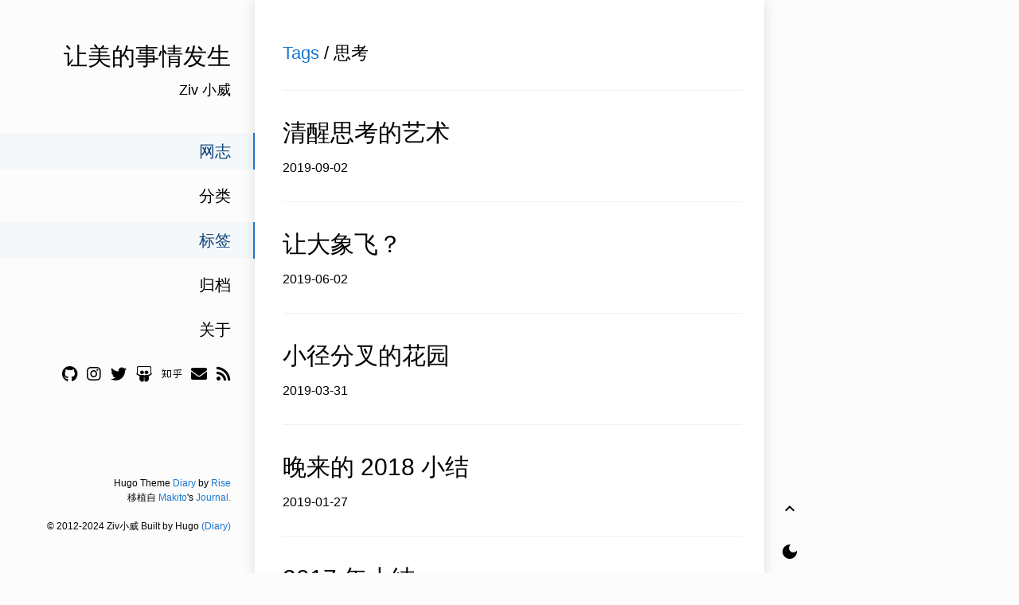

--- FILE ---
content_type: text/html; charset=utf-8
request_url: https://imziv.com/tags/%E6%80%9D%E8%80%83
body_size: 2947
content:
<!doctype html><html><head><title>思考 - Ziv 小威</title>
<meta charset=utf-8><meta name=X-UA-Compatible content="IE=edge"><meta name=google-site-verification content><meta name=baidu-site-verification content="code-AABbLR3lE5"><meta content="width=device-width,initial-scale=1,maximum-scale=1,user-scalable=0" name=viewport><meta content="telephone=no" name=format-detection><meta name=author content="Ziv小威"><meta name=Keywords content="Ziv小威,Ziv,Web 前端,Web 开发者"><meta name=email content="wewoor@foxmail.com"><meta name=description content><meta name=renderer content="webkit"><meta name=theme-color content="#ffffff"><meta property="og:title" content="思考"><meta property="og:description" content="前端工程师"><meta property="og:type" content="website"><meta property="og:url" content="https://imziv.com/tags/%E6%80%9D%E8%80%83/"><meta property="og:site_name" content="Ziv小威"><meta name=twitter:card content="summary"><meta name=twitter:title content="思考"><meta name=twitter:description content="前端工程师"><script async src="https://www.googletagmanager.com/gtag/js?id=G-625T5Z8Y4G"></script><script>window.dataLayer=window.dataLayer||[];function gtag(){dataLayer.push(arguments)}gtag("js",new Date),gtag("config","G-625T5Z8Y4G")</script><link type=text/css rel=stylesheet href=/vendor/css/bootstrap.min.css><link type=text/css rel=stylesheet href=/vendor/fontawesome/css/all.min.css><link rel=icon href=https://imziv.com/images/favicon.png><link rel=stylesheet href=https://imziv.com/scss/journal.min.99d283c461b12938d9c5ec5e241ca444fab21beddea5605b1b6a2aa972b0a401.css integrity="sha256-mdKDxGGxKTjZxexeJBykRPqyG+3epWBbG2oqqXKwpAE=" media=screen><link rel=stylesheet href=https://imziv.com/scss/dark-mode.min.c226bd0d30c532af10717ae5a2f3170a6531994f3d66666f5211d802139c0974.css integrity="sha256-wia9DTDFMq8QcXrlovMXCmUxmU89ZmZvUhHYAhOcCXQ=" media=screen><script src=/vendor/js/loadCSS.js></script><script>loadCSS("https://fonts.googleapis.com/css?family=Fira+Mono|Material+Icons")</script></head><body><div id=app><div id=sideContainer class=side-container><a class="a-block nav-head false" href=https://imziv.com><div class=nav-title>让美的事情发生</div><div class=nav-subtitle>Ziv 小威</div></a><div class=nav-link-list><a class="a-block nav-link-item active" href=/>网志
</a><a class="a-block nav-link-item false" href=/categories>分类
</a><a class="a-block nav-link-item active" href=/tags>标签
</a><a class="a-block nav-link-item false" href=/posts>归档
</a><a class="a-block nav-link-item false" href=/about>关于</a><div class=nav-link-item><a class=nav-link-icon href=//github.com/wewoor target=_blank><i title=Github class="fab fa-github"></i></a>
<a class=nav-link-icon href=//www.instagram.com/wewoor/ target=_blank><i title=Instagram class="fab fa-instagram"></i></a>
<a class=nav-link-icon href=//twitter.com/zivxiaowei/ target=_blank><i title=Twitter class="fab fa-twitter"></i></a>
<a class=nav-link-icon href=//slides.com/wewoor target=_blank><i title=Slides class="fab fa-slideshare"></i></a>
<a class=nav-link-icon href=//www.zhihu.com/people/zivxiaowei target=_blank><i title=Telegram class="fab fa-zhihu"></i></a>
<a class=nav-link-icon href=mailto:wewoor@foxmail.com target=_blank><i title="Email to me!" class="fa fa-envelope"></i></a>
<a href=/index.xml target=_blank><i title=Feed class="fas fa-rss"></i></a></div></div><div class=nav-footer>Hugo Theme <a href=https://github.com/amazingrise/hugo-theme-diary>Diary</a> by <a href=https://risehere.net/>Rise</a><br>移植自 <a href=https://mak1t0.cc/ target=_blank rel="noreferrer noopener">Makito</a>'s <a href=https://github.com/SumiMakito/hexo-theme-journal/ target=_blank rel="noreferrer noopener">Journal.</a><br><br>&copy;
2012-2024 Ziv小威
Built by Hugo <a href=https://github.com/amazingrise/hugo-theme-diary>(Diary)</a></div></div><div id=extraContainer class=extra-container><div class=pagination><a id=globalBackToTop class="pagination-action animated-visibility" href=#top :class="{ invisible: scrollY == 0 }"><i class="material-icons pagination-action-icon">keyboard_arrow_up
</i></a><a type=button class=pagination-action id=darkModeToggleButton><span class="material-icons pagination-action-icon" id=darkModeToggleIcon>dark_mode</span></a></div></div><div class=single-column-drawer-container id=drawer v-bind:class="{ 'single-column-drawer-container-active': isDrawerOpen }"><div class=drawer-content><div class=drawer-menu><a class="a-block drawer-menu-item active" href=/>网志
</a><a class="a-block drawer-menu-item false" href=/categories>分类
</a><a class="a-block drawer-menu-item active" href=/tags>标签
</a><a class="a-block drawer-menu-item false" href=/posts>归档
</a><a class="a-block drawer-menu-item false" href=/about>关于</a></div></div></div><transition name=fade><div id=drawer-mask v-bind:class="{ 'single-column-drawer-mask': mounted }" v-if=isDrawerOpen v-on:click=toggleDrawer></div></transition><nav id=navBar class="navbar sticky-top navbar-light single-column-nav-container"><div id=navBackground class=nav-background></div><div class="container container-narrow nav-content"><button id=nav_dropdown_btn class=nav-dropdown-toggle type=button v-on:click=toggleDrawer>
<i class=material-icons>menu
</i></button>
<a id=navTitle class=navbar-brand href=https://imziv.com>让美的事情发生
</a><button type=button class=nav-darkmode-toggle id=darkModeToggleButton2>
<i class=material-icons id=darkModeToggleIcon2>dark_mode</i></button></div></nav><div class=single-column-header-container id=pageHead v-bind:style="{ transform: 'translateZ(0px) translateY('+.3*scrollY+'px)', opacity: 1-navOpacity }"><a href=https://imziv.com><div class=single-column-header-title>让美的事情发生</div><div class=single-column-header-subtitle>Ziv 小威</div></a></div><div id=content><div id=streamContainer class=stream-container><div class="post-list-container post-list-container-shadow"><div class="post-item-wrapper post-item-wrapper-no-hover"><div class="post-item post-item-no-gaps"><div class=post-item-info-wrapper><div class="post-item-title post-item-title-small"><a href=https://imziv.com/tags/>Tags</a> / 思考</div></div></div></div><a href=/posts/2019/%E6%B8%85%E9%86%92%E6%80%9D%E8%80%83%E7%9A%84%E8%89%BA%E6%9C%AF/ class=a-block><div class=post-item-wrapper><div class="post-item post-item-no-gaps"><div class=post-item-info-wrapper><div class=post-item-title>清醒思考的艺术</div><div class=post-item-meta>2019-09-02
&emsp;
&emsp;</div></div></div></div></a><a href=/posts/2019/%E8%AE%A9%E5%A4%A7%E8%B1%A1%E9%A3%9E/ class=a-block><div class=post-item-wrapper><div class="post-item post-item-no-gaps"><div class=post-item-info-wrapper><div class=post-item-title>让大象飞？</div><div class=post-item-meta>2019-06-02
&emsp;
&emsp;</div></div></div></div></a><a href=/posts/2019/%E5%B0%8F%E5%BE%84%E5%88%86%E5%8F%89%E7%9A%84%E8%8A%B1%E5%9B%AD/ class=a-block><div class=post-item-wrapper><div class="post-item post-item-no-gaps"><div class=post-item-info-wrapper><div class=post-item-title>小径分叉的花园</div><div class=post-item-meta>2019-03-31
&emsp;
&emsp;</div></div></div></div></a><a href=/posts/2019/%E6%99%9A%E6%9D%A5%E7%9A%842018%E5%B0%8F%E7%BB%93/ class=a-block><div class=post-item-wrapper><div class="post-item post-item-no-gaps"><div class=post-item-info-wrapper><div class=post-item-title>晚来的 2018 小结</div><div class=post-item-meta>2019-01-27
&emsp;
&emsp;</div></div></div></div></a><a href=/posts/2018/2017%E5%B9%B4%E5%B0%8F%E7%BB%93/ class=a-block><div class=post-item-wrapper><div class="post-item post-item-no-gaps"><div class=post-item-info-wrapper><div class=post-item-title>2017 年小结</div><div class=post-item-meta>2018-01-01
&emsp;
&emsp;</div></div></div></div></a><a href=/posts/2017/%E6%98%8E%E6%9C%9D%E9%82%A3%E4%BA%9B%E4%BA%8B%E8%AF%BB%E5%90%8E%E6%84%9F/ class=a-block><div class=post-item-wrapper><div class="post-item post-item-no-gaps"><div class=post-item-info-wrapper><div class=post-item-title>《明朝那些事》读后感</div><div class=post-item-meta>2017-01-03
&emsp;
&emsp;</div></div></div></div></a><a href=/posts/2016/%E5%86%99%E4%BD%9C%E7%BB%99%E6%88%91%E5%B8%A6%E6%9D%A5%E7%9A%84%E7%9B%8A%E5%A4%84/ class=a-block><div class=post-item-wrapper><div class="post-item post-item-no-gaps"><div class=post-item-info-wrapper><div class=post-item-title>写作给我带来的益处</div><div class=post-item-meta>2016-10-20
&emsp;
&emsp;</div></div></div></div></a><a href=/posts/2016/%E4%B8%8D%E8%A6%81%E7%BB%99%E8%87%AA%E5%B7%B1%E5%88%B6%E9%80%A0%E8%BF%87%E5%A4%9A%E7%9A%84%E5%BF%83%E7%90%86%E5%8C%85%E8%A2%B1/ class=a-block><div class=post-item-wrapper><div class="post-item post-item-no-gaps"><div class=post-item-info-wrapper><div class=post-item-title>不要给自己制造过多的心理包袱</div><div class=post-item-meta>2016-08-01
&emsp;
&emsp;</div></div></div></div></a><a href=/posts/2016/%E6%B1%9F%E5%9F%8E%E8%AF%BB%E5%90%8E%E5%B0%8F%E8%AE%B0/ class=a-block><div class=post-item-wrapper><div class="post-item post-item-no-gaps"><div class=post-item-info-wrapper><div class=post-item-title>《江城》读后小记</div><div class=post-item-meta>2016-01-23
&emsp;
&emsp;</div></div></div></div></a><a href=/posts/2016/2015%E5%B9%B4%E7%BB%88%E6%80%BB%E7%BB%93/ class=a-block><div class=post-item-wrapper><div class="post-item post-item-no-gaps"><div class=post-item-info-wrapper><div class=post-item-title>2015 年终总结</div><div class=post-item-meta>2016-01-01
&emsp;
&emsp;</div></div></div></div></a></div></div></div><div id=single-column-footer>Hugo Theme <a href=https://github.com/amazingrise/hugo-theme-diary>Diary</a> by <a href=https://risehere.net/>Rise</a><br>移植自 <a href=https://mak1t0.cc/ target=_blank rel="noreferrer noopener">Makito</a>'s <a href=https://github.com/SumiMakito/hexo-theme-journal/ target=_blank rel="noreferrer noopener">Journal.</a><br><br>&copy;
2012-2024 Ziv小威
Built by Hugo <a href=https://github.com/amazingrise/hugo-theme-diary>(Diary)</a></div></div><script src=/js/journal.js></script></body></html>

--- FILE ---
content_type: text/css; charset=utf-8
request_url: https://imziv.com/scss/journal.min.99d283c461b12938d9c5ec5e241ca444fab21beddea5605b1b6a2aa972b0a401.css
body_size: 3252
content:
::selection{background:rgba(25,118,210,.4)}body{background:#fcfcfc;padding:0;margin:0;font-family:-apple-system,BlinkMacSystemFont,segoe ui,Roboto,helvetica neue,Arial,noto sans,sans-serif,apple color emoji,segoe ui emoji,segoe ui symbol,noto color emoji;text-shadow:1px 1px 1px rgba(0,0,0,.4%);text-rendering:optimizeLegibility!important;-webkit-font-smoothing:antialiased!important;color:#000}*{color:#000;word-wrap:break-word;box-sizing:border-box}h1,h2,h3{font-weight:400}h1{font-size:30px;margin:20px auto}h2{font-size:24px;margin:20px auto}h3{font-size:21px;margin:20px auto}h4{font-size:21px;padding:20px auto}h5{font-size:20px;padding:10px auto}h6{font-size:19px;padding:10px auto}textarea,select,input,button{outline:none!important}table{table-layout:fixed;overflow-x:scroll}button{cursor:hand;cursor:pointer}code{color:#145ca4;background:rgba(25,118,210,7%)!important;padding:2px 5px;border-radius:3px;font-family:fira mono,cousine,Monaco,Menlo,source code pro,monospace}pre{background:rgba(25,118,210,7%);padding:12px 15px;border-radius:5px;font-family:fira mono,cousine,Monaco,Menlo,source code pro,monospace}pre *{background:0 0!important;font-family:fira mono,cousine,Monaco,Menlo,source code pro,monospace!important}pre code{padding:0}blockquote{padding:10px 20px;border-left:3px solid rgba(25,118,210,.7);color:#145ca4;background:rgba(25,118,210,5%)}blockquote p{margin-bottom:0}blockquote *{color:#145ca4}a{color:#1976d2}a:hover{color:#145ca4;text-underline-position:under}@media screen and (max-width:1020px){a:hover{text-decoration:none!important}}.a-block{display:block;text-decoration:none!important}.a-block:hover{text-decoration:none!important}.no-margin{margin:0}.no-padding{padding:0}.no-overflow{overflow:hidden!important}.animated-visibility{transition:visibility 0s,opacity .5s linear;visibility:visible;opacity:1}.invisible{visibility:hidden;opacity:0}.fade-enter-active,.fade-leave-active{transition:opacity .3s}.fade-enter,.fade-leave-to{opacity:0}#lv-container{padding:0 30px}@media screen and (max-width:1020px){#lv-container{padding:0 15px}}.single-column-nav-container{display:none!important}@media screen and (max-width:1020px){.single-column-nav-container{display:block!important;padding:0}.single-column-nav-container *{font-family:-apple-system,BlinkMacSystemFont,segoe ui,Roboto,helvetica neue,Arial,noto sans,sans-serif,apple color emoji,segoe ui emoji,segoe ui symbol,noto color emoji;transition:opacity .5s ease-in-out}.single-column-nav-container button{padding:0;padding-right:12px;padding-left:12px}.single-column-nav-container .nav-content{padding:12px 8px;justify-content:flex-start;max-width:unset!important}.single-column-nav-container .navbar-brand{opacity:0;text-align:left;padding-left:12px;flex:1}.single-column-nav-container .nav-dropdown-toggle{display:flex;align-content:center;align-items:center;justify-items:center;justify-content:center;background:0 0!important;border:none}.single-column-nav-container .nav-dropdown-toggle:hover{color:#3f587d!important}.single-column-nav-container .nav-darkmode-toggle{display:flex;align-content:center;align-items:center;justify-items:center;justify-content:center;background:0 0!important;border:none}.single-column-nav-container .nav-darkmode-toggle:hover{color:#3f587d!important}.single-column-nav-container .nav-icon-group{z-index:5;padding-right:5px}.single-column-nav-container .nav-icon-group ul{list-style:none;margin:0;padding:0}.single-column-nav-container .nav-icon-group li{display:inline;margin:0;padding:0}.single-column-nav-container .nav-icon{padding:8px}.single-column-nav-container .nav-background{opacity:0;z-index:-1;left:0;position:absolute;width:100%;height:100%;background:#fff;-webkit-box-shadow:0 1px 1px rgba(0,0,0,.2);-moz-box-shadow:0 1px 1px rgba(0,0,0,.2);box-shadow:0 1px 1px rgba(0,0,0,.2)}}.single-column-header-container{display:none!important}@media screen and (max-width:1020px){.single-column-header-container{display:block!important;padding:50px 20px 80px;transition:padding .5s ease-in-out,margin .5s ease-in-out;text-align:center}.single-column-header-container *{font-family:-apple-system,BlinkMacSystemFont,segoe ui,Roboto,helvetica neue,Arial,noto sans,sans-serif,apple color emoji,segoe ui emoji,segoe ui symbol,noto color emoji;color:#000}.single-column-header-container .single-column-header-title{font-size:28px}.single-column-header-container .single-column-header-subtitle{font-size:20px}}.single-column-drawer-container{display:none!important}@media screen and (max-width:1020px){.single-column-drawer-container{display:block!important;position:fixed;top:0;left:-260px;width:260px;height:100vh;z-index:1800;transition:all .3s ease-in-out}.single-column-drawer-container .drawer-content{background:#fff;height:100%;width:100%;padding:50px 0 80px;display:flex}.single-column-drawer-container .drawer-content .drawer-menu{flex-grow:1;display:flex;justify-items:center;justify-content:center;flex-direction:column}.single-column-drawer-container .drawer-content .drawer-menu .drawer-menu-item{font-size:18px;margin-bottom:10px;border-right:2px solid transparent;padding:8px 30px;cursor:hand;cursor:pointer;transition:all .2s linear;color:#000}.single-column-drawer-container .drawer-content .drawer-menu .drawer-menu-item .nav-link-subitem{font-size:18px;padding:2px}.single-column-drawer-container .drawer-content .drawer-menu .drawer-menu-item .nav-link-subitem li{list-style:none;padding-left:8px}.single-column-drawer-container .drawer-content .drawer-menu .drawer-menu-item .nav-link-subitem a{text-decoration:none;color:#000}.single-column-drawer-container .drawer-content .drawer-menu .drawer-menu-item.active{border-right:2px solid #1976d2;background:rgba(25,118,210,.1);color:#092949}}.single-column-drawer-mask{display:none!important}@media screen and (max-width:1020px){.single-column-drawer-mask{display:block!important;position:fixed;top:0;bottom:0;right:0;left:0;background:rgba(0,0,0,.8);z-index:1600;transition:all .3s ease-in-out}}.single-column-drawer-container-active{left:0;box-shadow:0 0 8px rgba(0,0,0,.2)}.side-container{position:fixed;top:0;height:100vh;width:25%;text-align:right;font-family:-apple-system,BlinkMacSystemFont,segoe ui,Roboto,helvetica neue,Arial,noto sans,sans-serif,apple color emoji,segoe ui emoji,segoe ui symbol,noto color emoji;padding:20px 0 50px;display:flex;flex-direction:column;justify-content:space-between}.side-container .nav-head{padding:30px 28px 30px 20px;cursor:hand;cursor:pointer;margin-bottom:10px;transition:all .2s linear;color:#000;border-right:2px solid transparent}.side-container .nav-head .nav-title{font-size:30px;line-height:42px}.side-container .nav-head .nav-subtitle{margin-top:8px;font-size:18px}.side-container .nav-head:hover{border-right:2px solid rgba(25,118,210,.6);background:rgba(25,118,210,2%);color:#092949}.side-container .nav-head.active{border-right:2px solid #1976d2;background:rgba(25,118,210,3%);color:#0e4377}.side-container .nav-link-list{flex-grow:1}.side-container .nav-link-list .nav-link-item{font-size:20px;margin-bottom:10px;border-right:2px solid transparent;padding:8px 28px 8px 30px;cursor:hand;cursor:pointer;transition:all .2s linear;color:#000}.side-container .nav-link-list .nav-link-item .nav-link-icon{margin-right:6px}.side-container .nav-link-list .nav-link-item .nav-link-subitem{font-size:17px}.side-container .nav-link-list .nav-link-item .nav-link-subitem li{list-style:none;padding-left:2px}.side-container .nav-link-list .nav-link-item .nav-link-subitem a{text-decoration:none}.side-container .nav-link-list .nav-link-item:hover{border-right:2px solid rgba(25,118,210,.6);background:rgba(25,118,210,2%);color:#092949}.side-container .nav-link-list .nav-link-item.active{border-right:2px solid #1976d2;background:rgba(25,118,210,3%);color:#0e4377}.side-container .nav-footer{padding:20px 30px 0 20px;font-size:12px}@media screen and (max-width:1020px){.side-container{display:none}}.extra-container{position:fixed;top:0;right:0;width:25%;font-family:-apple-system,BlinkMacSystemFont,segoe ui,Roboto,helvetica neue,Arial,noto sans,sans-serif,apple color emoji,segoe ui emoji,segoe ui symbol,noto color emoji;display:flex;flex-direction:column;justify-content:flex-end}.extra-container .pagination{position:fixed;bottom:0;display:flex;flex-direction:column}.extra-container .pagination .pagination-indicator{display:flex;flex-direction:column;align-content:center;justify-content:center;align-items:center;justify-items:center;width:25%;padding:15px 0;font-size:12px;width:64px;font-family:fira mono,cousine,Monaco,Menlo,source code pro,monospace}.extra-container .pagination .pagination-action{display:flex;flex-direction:column;align-content:center;justify-content:center;align-items:center;justify-items:center;width:64px;cursor:hand;cursor:pointer;padding:15px 0}.extra-container .pagination .pagination-action :not(.pagination-action-icon){transition:all .2s linear;font-size:13px;font-family:fira mono,cousine,Monaco,Menlo,source code pro,monospace}.extra-container .pagination .pagination-action *{transition:all .3s linear}.extra-container .pagination .pagination-action:hover{text-decoration:none}.extra-container .pagination .pagination-action:hover *{color:#145ca4}@media screen and (max-width:1020px){.extra-container{display:none}}.pagination-bar-container{position:fixed;top:0;right:0;height:100vh;width:25%;text-align:right;font-family:-apple-system,BlinkMacSystemFont,segoe ui,Roboto,helvetica neue,Arial,noto sans,sans-serif,apple color emoji,segoe ui emoji,segoe ui symbol,noto color emoji;padding:20px 0;overflow:scroll;display:flex;flex-direction:column}.stream-container{padding-left:25%;padding-right:25%;width:100%;min-height:100vh}@media screen and (max-width:1020px){.stream-container{padding:0;min-height:unset}}.stream-container .post-list-container{width:100%;min-height:100vh;padding:20px 0;background:#fff;box-shadow:0 0 16px rgba(0,0,0,.12)}@media screen and (max-width:1020px){.stream-container .post-list-container{min-height:unset;padding:0;box-shadow:0 0 rgba(0,0,0,.2)}}.stream-container .post-list-container .post-item-wrapper,.stream-container .post-list-container>* .post-item-wrapper{cursor:hand;cursor:pointer}.stream-container .post-list-container .post-item-wrapper .post-item,.stream-container .post-list-container>* .post-item-wrapper .post-item{margin:0 28px 0 35px;padding:30px 0;display:flex;flex-direction:row;align-items:center}@media screen and (max-width:1020px){.stream-container .post-list-container .post-item-wrapper .post-item,.stream-container .post-list-container>* .post-item-wrapper .post-item{flex-direction:column-reverse;margin:0 0 15px;padding:0;box-shadow:0 0 8px rgba(0,0,0,.1);background:#fff}}.stream-container .post-list-container .post-item-wrapper .post-item .post-item-info-wrapper,.stream-container .post-list-container>* .post-item-wrapper .post-item .post-item-info-wrapper{flex-grow:1}@media screen and (max-width:1020px){.stream-container .post-list-container .post-item-wrapper .post-item .post-item-info-wrapper,.stream-container .post-list-container>* .post-item-wrapper .post-item .post-item-info-wrapper{width:100%;padding:15px 20px}}.stream-container .post-list-container .post-item-wrapper .post-item .post-item-info-wrapper .post-item-title,.stream-container .post-list-container>* .post-item-wrapper .post-item .post-item-info-wrapper .post-item-title{font-size:30px;font-weight:500;font-style:normal;margin-bottom:10px;line-height:1.5em}@media screen and (max-width:1020px){.stream-container .post-list-container .post-item-wrapper .post-item .post-item-info-wrapper .post-item-title,.stream-container .post-list-container>* .post-item-wrapper .post-item .post-item-info-wrapper .post-item-title{font-size:22px;margin-bottom:5px}}.stream-container .post-list-container .post-item-wrapper .post-item .post-item-info-wrapper .post-item-title-small,.stream-container .post-list-container>* .post-item-wrapper .post-item .post-item-info-wrapper .post-item-title-small{font-size:22px;margin-bottom:0}@media screen and (max-width:1020px){.stream-container .post-list-container .post-item-wrapper .post-item .post-item-info-wrapper .post-item-title-small,.stream-container .post-list-container>* .post-item-wrapper .post-item .post-item-info-wrapper .post-item-title-small{font-size:14px}}.stream-container .post-list-container .post-item-wrapper .post-item .post-item-info-wrapper .post-item-summary,.stream-container .post-list-container>* .post-item-wrapper .post-item .post-item-info-wrapper .post-item-summary{font-size:16px;line-height:1.5em;margin-bottom:10px}@media screen and (max-width:1020px){.stream-container .post-list-container .post-item-wrapper .post-item .post-item-info-wrapper .post-item-summary,.stream-container .post-list-container>* .post-item-wrapper .post-item .post-item-info-wrapper .post-item-summary{font-size:16px;margin-bottom:5px}}.stream-container .post-list-container .post-item-wrapper .post-item .post-item-info-wrapper .post-item-meta,.stream-container .post-list-container>* .post-item-wrapper .post-item .post-item-info-wrapper .post-item-meta{font-size:16px}@media screen and (max-width:1020px){.stream-container .post-list-container .post-item-wrapper .post-item .post-item-info-wrapper .post-item-meta,.stream-container .post-list-container>* .post-item-wrapper .post-item .post-item-info-wrapper .post-item-meta{font-size:14px}}.stream-container .post-list-container .post-item-wrapper .post-item .post-item-image-wrapper,.stream-container .post-list-container>* .post-item-wrapper .post-item .post-item-image-wrapper{margin-left:20px}@media screen and (max-width:1020px){.stream-container .post-list-container .post-item-wrapper .post-item .post-item-image-wrapper,.stream-container .post-list-container>* .post-item-wrapper .post-item .post-item-image-wrapper{width:100%;margin-left:0}}.stream-container .post-list-container .post-item-wrapper .post-item .post-item-image-wrapper .post-item-image,.stream-container .post-list-container>* .post-item-wrapper .post-item .post-item-image-wrapper .post-item-image{width:230px;height:120px;background:no-repeat 50%;background-size:cover;border-radius:5px;overflow:hidden}@media screen and (max-width:1020px){.stream-container .post-list-container .post-item-wrapper .post-item .post-item-image-wrapper .post-item-image,.stream-container .post-list-container>* .post-item-wrapper .post-item .post-item-image-wrapper .post-item-image{width:100%;height:180px;border-radius:0}}@media screen and (max-width:1020px){.stream-container .post-list-container .post-item-wrapper .post-item-no-divider,.stream-container .post-list-container>* .post-item-wrapper .post-item-no-divider{border-bottom:none!important}.stream-container .post-list-container .post-item-wrapper .post-item-no-gaps,.stream-container .post-list-container>* .post-item-wrapper .post-item-no-gaps{margin:0;box-shadow:none}}.stream-container .post-list-container .post-item-wrapper:not(.post-item-wrapper-no-hover):hover,.stream-container .post-list-container>* .post-item-wrapper:not(.post-item-wrapper-no-hover):hover{text-decoration:none;background:rgba(0,0,0,3%)}.stream-container .post-list-container .post-item-wrapper:not(.post-item-wrapper-no-hover):hover .post-item-title,.stream-container .post-list-container>* .post-item-wrapper:not(.post-item-wrapper-no-hover):hover .post-item-title{text-decoration:underline;text-decoration-style:.5px solid #1976d2;text-underline-position:under}.stream-container .post-list-container .post-item-wrapper:not(.post-item-wrapper-no-hover):hover *,.stream-container .post-list-container>* .post-item-wrapper:not(.post-item-wrapper-no-hover):hover *{color:#145ca4}@media screen and (max-width:1020px){.stream-container .post-list-container .post-item-wrapper:not(.post-item-wrapper-no-hover):hover .post-item-title,.stream-container .post-list-container>* .post-item-wrapper:not(.post-item-wrapper-no-hover):hover .post-item-title{text-decoration:none!important}}.stream-container .post-list-container .post-item-wrapper-no-hover,.stream-container .post-list-container>* .post-item-wrapper-no-hover{cursor:unset}.stream-container .post-list-container:not(:last-child) .post-item,.stream-container .post-list-container>*:not(:last-child) .post-item{border-bottom:1px solid rgba(128,128,128,.12)}@media screen and (max-width:1020px){.stream-container .post-list-container-no-background{background:0 0}}@media screen and (max-width:1020px){.stream-container .post-list-container-shadow{box-shadow:0 0 8px rgba(0,0,0,.1)}}.stream-container .post-list-footer{text-align:center;width:100%;opacity:.3;color:#000;font-family:-apple-system,BlinkMacSystemFont,segoe ui,Roboto,helvetica neue,Arial,noto sans,sans-serif,apple color emoji,segoe ui emoji,segoe ui symbol,noto color emoji;font-size:13px;padding:15px}.stream-container .post{padding:0 0 20px}.stream-container .post .post-head-wrapper{margin-top:-20px;background:no-repeat 50%;background-size:cover;position:relative;padding-top:140px}@media screen and (max-width:1020px){.stream-container .post .post-head-wrapper{padding-top:120px}}.stream-container .post .post-head-wrapper *{color:#fff}.stream-container .post .post-head-wrapper .post-title{padding:80px 35px 30px;font-size:30px;font-weight:600;font-style:normal;line-height:1.5em;background:-moz-linear-gradient(top,transparent 0%,rgba(0,0,0,.75) 100%);background:-webkit-linear-gradient(top,transparent 0%,rgba(0,0,0,.75) 100%);background:linear-gradient(to bottom,transparent 0%,rgba(0,0,0,.75) 100%);filter:progid:DXImageTransform.Microsoft.gradient(startColorstr='#00000000',endColorstr='#c6000000',GradientType=0)}@media screen and (max-width:1020px){.stream-container .post .post-head-wrapper .post-title{font-size:22px;padding:80px 20px 30px}}.stream-container .post .post-head-wrapper .post-title .post-subtitle{font-size:14px;line-height:1.2em!important;width:80%;opacity:.6;padding:0 0 8px}.stream-container .post .post-head-wrapper .post-title .post-meta{margin:0}.stream-container .post .post-head-wrapper .post-title .post-meta,.stream-container .post .post-head-wrapper .post-title .post-meta *{font-size:16px}.stream-container .post .post-head-wrapper .post-title .post-meta .material-icons{vertical-align:middle;margin-bottom:3px}@media screen and (max-width:1020px){.stream-container .post .post-head-wrapper .post-title .post-meta,.stream-container .post .post-head-wrapper .post-title .post-meta *{font-size:14px}}.stream-container .post .post-head-wrapper-text-only{padding:30px 35px 0}@media screen and (max-width:1020px){.stream-container .post .post-head-wrapper-text-only{padding:30px 20px 0}}.stream-container .post .post-head-wrapper-text-only .post-title{font-size:30px;font-weight:600;font-style:normal;line-height:1.5em}.stream-container .post .post-head-wrapper-text-only .post-title .post-subtitle{font-size:14px;width:80%;opacity:.6;padding:0 0 8px}.stream-container .post .post-head-wrapper-text-only .post-title .post-meta{margin:0}.stream-container .post .post-head-wrapper-text-only .post-title .post-meta,.stream-container .post .post-head-wrapper-text-only .post-title .post-meta *{font-size:16px}.stream-container .post .post-head-wrapper-text-only .post-title .post-meta .material-icons{vertical-align:middle;margin-bottom:3px}@media screen and (max-width:1020px){.stream-container .post .post-head-wrapper-text-only .post-title .post-meta,.stream-container .post .post-head-wrapper-text-only .post-title .post-meta *{font-size:14px}}@media screen and (max-width:1020px){.stream-container .post .post-head-wrapper-text-only .post-title{font-size:22px}}.stream-container .post .post-body-wrapper{padding:30px 35px 35px}@media screen and (max-width:1020px){.stream-container .post .post-body-wrapper{padding:20px 20px 35px}}.stream-container .post .post-body-wrapper .post-body{font-size:16px;line-height:1.5em}.stream-container .post .post-body-wrapper .post-body *{word-wrap:break-word}.stream-container .post .post-body-wrapper .post-body img{max-width:100%;border-radius:5px;overflow:hidden}@media screen and (max-width:1020px){.stream-container .post .post-body-wrapper .post-body{font-size:16px}}.stream-container .post .post-pagination{padding:20px 35px;width:100%;display:flex;justify-content:space-between}.stream-container .post .post-pagination .newer-posts{padding-right:5px;text-align:left;width:50%}.stream-container .post .post-pagination .older-posts{padding-left:5px;text-align:right;width:50%}@media screen and (max-width:1020px){.stream-container .post .post-pagination{padding:20px}}.stream-container .post .post-comment-wrapper{padding:20px 35px}.stream-container .post .post-comment-wrapper iframe{overflow:hidden!important}@media screen and (max-width:1020px){.stream-container .post .post-comment-wrapper{padding:20px}}#single-column-footer{display:none}@media screen and (max-width:1020px){#single-column-footer{display:block!important;text-align:center;font-size:13px;font-family:-apple-system,BlinkMacSystemFont,segoe ui,Roboto,helvetica neue,Arial,noto sans,sans-serif,apple color emoji,segoe ui emoji,segoe ui symbol,noto color emoji;padding:40px 20px}}.toc{float:right;border-radius:5px;margin-left:30px;margin-right:60px;margin-top:30px;max-width:260px;max-height:80vh;overflow:auto;background:rgba(25,118,210,5%)}.toc,.toc *{font-size:16px}.toc ul{list-style:none;padding:0 0 0 20px;margin:0;line-height:1.7em}.toc .toc-content{padding:20px}.toc .toc-active{color:#03101c!important}@media screen and (max-width:1020px){.toc{line-height:2em;float:none;margin-top:30px;margin-left:0;margin-right:0}.toc,.toc *{}.toc .toc-content{padding:10px}}.pagination{display:none}.pagination .pagination-action{-webkit-appearance:none}@media screen and (max-width:1020px){.pagination{display:flex!important;flex-direction:row;justify-content:space-between}.pagination:not(.index-page){margin-top:15px}.pagination .pagination-indicator{display:flex;flex-direction:column;align-content:center;justify-content:center;align-items:center;justify-items:center;width:25%;padding:15px 0;font-size:12px;font-family:fira mono,cousine,Monaco,Menlo,source code pro,monospace}.pagination .pagination-action{display:flex;flex-direction:column;align-content:center;justify-content:center;align-items:center;justify-items:center;width:64px;cursor:hand;cursor:pointer;padding:15px 0}.pagination .pagination-action :not(.pagination-action-icon){transition:all .2s linear;font-size:13px;font-family:fira mono,cousine,Monaco,Menlo,source code pro,monospace}.pagination .pagination-action *{transition:all .3s linear}.pagination .pagination-action:hover{text-decoration:none}.pagination .pagination-action:hover *{color:#145ca4}}.year{color:#145ca4}mjx-container{overflow-y:hidden!important}.gsc-control-searchbox-only{display:flex!important;background:0 0!important;max-width:70%;margin-top:1em;margin-left:1.5em;margin-right:.2em}@media screen and (max-width:1020px){.gsc-control-searchbox-only{margin-left:.5em;padding-left:.2em}.gsc-control-searchbox-only .gsst_a{display:none}}.vwrap *{color:#000!important}.vcontent p{color:#000!important}.tags{display:flex;align-items:center;flex-direction:row;padding-left:10px;flex-wrap:wrap}.tags .tag{margin:10px}

--- FILE ---
content_type: text/css; charset=utf-8
request_url: https://imziv.com/scss/dark-mode.min.c226bd0d30c532af10717ae5a2f3170a6531994f3d66666f5211d802139c0974.css
body_size: 3902
content:
::selection{background:rgba(25,118,210,.4)}body{background:#fcfcfc;padding:0;margin:0;font-family:-apple-system,BlinkMacSystemFont,segoe ui,Roboto,helvetica neue,Arial,noto sans,sans-serif,apple color emoji,segoe ui emoji,segoe ui symbol,noto color emoji;text-shadow:1px 1px 1px rgba(0,0,0,.4%);text-rendering:optimizeLegibility!important;-webkit-font-smoothing:antialiased!important;color:#000}*{color:#000;word-wrap:break-word;box-sizing:border-box}h1,h2,h3{font-weight:400}h1{font-size:30px;margin:20px auto}h2{font-size:24px;margin:20px auto}h3{font-size:21px;margin:20px auto}h4{font-size:21px;padding:20px auto}h5{font-size:20px;padding:10px auto}h6{font-size:19px;padding:10px auto}textarea,select,input,button{outline:none!important}table{table-layout:fixed;overflow-x:scroll}button{cursor:hand;cursor:pointer}code{color:#145ca4;background:rgba(25,118,210,7%)!important;padding:2px 5px;border-radius:3px;font-family:fira mono,cousine,Monaco,Menlo,source code pro,monospace}pre{background:rgba(25,118,210,7%);padding:12px 15px;border-radius:5px;font-family:fira mono,cousine,Monaco,Menlo,source code pro,monospace}pre *{background:0 0!important;font-family:fira mono,cousine,Monaco,Menlo,source code pro,monospace!important}pre code{padding:0}blockquote{padding:10px 20px;border-left:3px solid rgba(25,118,210,.7);color:#145ca4;background:rgba(25,118,210,5%)}blockquote p{margin-bottom:0}blockquote *{color:#145ca4}a{color:#1976d2}a:hover{color:#145ca4;text-underline-position:under}@media screen and (max-width:1020px){a:hover{text-decoration:none!important}}.a-block{display:block;text-decoration:none!important}.a-block:hover{text-decoration:none!important}.no-margin{margin:0}.no-padding{padding:0}.no-overflow{overflow:hidden!important}.animated-visibility{transition:visibility 0s,opacity .5s linear;visibility:visible;opacity:1}.invisible{visibility:hidden;opacity:0}.fade-enter-active,.fade-leave-active{transition:opacity .3s}.fade-enter,.fade-leave-to{opacity:0}#lv-container{padding:0 30px}@media screen and (max-width:1020px){#lv-container{padding:0 15px}}.single-column-nav-container{display:none!important}@media screen and (max-width:1020px){.single-column-nav-container{display:block!important;padding:0}.single-column-nav-container *{font-family:-apple-system,BlinkMacSystemFont,segoe ui,Roboto,helvetica neue,Arial,noto sans,sans-serif,apple color emoji,segoe ui emoji,segoe ui symbol,noto color emoji;transition:opacity .5s ease-in-out}.single-column-nav-container button{padding:0;padding-right:12px;padding-left:12px}.single-column-nav-container .nav-content{padding:12px 8px;justify-content:flex-start;max-width:unset!important}.single-column-nav-container .navbar-brand{opacity:0;text-align:left;padding-left:12px;flex:1}.single-column-nav-container .nav-dropdown-toggle{display:flex;align-content:center;align-items:center;justify-items:center;justify-content:center;background:0 0!important;border:none}.single-column-nav-container .nav-dropdown-toggle:hover{color:#3f587d!important}.single-column-nav-container .nav-darkmode-toggle{display:flex;align-content:center;align-items:center;justify-items:center;justify-content:center;background:0 0!important;border:none}.single-column-nav-container .nav-darkmode-toggle:hover{color:#3f587d!important}.single-column-nav-container .nav-icon-group{z-index:5;padding-right:5px}.single-column-nav-container .nav-icon-group ul{list-style:none;margin:0;padding:0}.single-column-nav-container .nav-icon-group li{display:inline;margin:0;padding:0}.single-column-nav-container .nav-icon{padding:8px}.single-column-nav-container .nav-background{opacity:0;z-index:-1;left:0;position:absolute;width:100%;height:100%;background:#fff;-webkit-box-shadow:0 1px 1px rgba(0,0,0,.2);-moz-box-shadow:0 1px 1px rgba(0,0,0,.2);box-shadow:0 1px 1px rgba(0,0,0,.2)}}.single-column-header-container{display:none!important}@media screen and (max-width:1020px){.single-column-header-container{display:block!important;padding:50px 20px 80px;transition:padding .5s ease-in-out,margin .5s ease-in-out;text-align:center}.single-column-header-container *{font-family:-apple-system,BlinkMacSystemFont,segoe ui,Roboto,helvetica neue,Arial,noto sans,sans-serif,apple color emoji,segoe ui emoji,segoe ui symbol,noto color emoji;color:#000}.single-column-header-container .single-column-header-title{font-size:28px}.single-column-header-container .single-column-header-subtitle{font-size:20px}}.single-column-drawer-container{display:none!important}@media screen and (max-width:1020px){.single-column-drawer-container{display:block!important;position:fixed;top:0;left:-260px;width:260px;height:100vh;z-index:1800;transition:all .3s ease-in-out}.single-column-drawer-container .drawer-content{background:#fff;height:100%;width:100%;padding:50px 0 80px;display:flex}.single-column-drawer-container .drawer-content .drawer-menu{flex-grow:1;display:flex;justify-items:center;justify-content:center;flex-direction:column}.single-column-drawer-container .drawer-content .drawer-menu .drawer-menu-item{font-size:18px;margin-bottom:10px;border-right:2px solid transparent;padding:8px 30px;cursor:hand;cursor:pointer;transition:all .2s linear;color:#000}.single-column-drawer-container .drawer-content .drawer-menu .drawer-menu-item .nav-link-subitem{font-size:18px;padding:2px}.single-column-drawer-container .drawer-content .drawer-menu .drawer-menu-item .nav-link-subitem li{list-style:none;padding-left:8px}.single-column-drawer-container .drawer-content .drawer-menu .drawer-menu-item .nav-link-subitem a{text-decoration:none;color:#000}.single-column-drawer-container .drawer-content .drawer-menu .drawer-menu-item.active{border-right:2px solid #1976d2;background:rgba(25,118,210,.1);color:#092949}}.single-column-drawer-mask{display:none!important}@media screen and (max-width:1020px){.single-column-drawer-mask{display:block!important;position:fixed;top:0;bottom:0;right:0;left:0;background:rgba(0,0,0,.8);z-index:1600;transition:all .3s ease-in-out}}.single-column-drawer-container-active{left:0;box-shadow:0 0 8px rgba(0,0,0,.2)}.side-container{position:fixed;top:0;height:100vh;width:25%;text-align:right;font-family:-apple-system,BlinkMacSystemFont,segoe ui,Roboto,helvetica neue,Arial,noto sans,sans-serif,apple color emoji,segoe ui emoji,segoe ui symbol,noto color emoji;padding:20px 0 50px;display:flex;flex-direction:column;justify-content:space-between}.side-container .nav-head{padding:30px 28px 30px 20px;cursor:hand;cursor:pointer;margin-bottom:10px;transition:all .2s linear;color:#000;border-right:2px solid transparent}.side-container .nav-head .nav-title{font-size:30px;line-height:42px}.side-container .nav-head .nav-subtitle{margin-top:8px;font-size:18px}.side-container .nav-head:hover{border-right:2px solid rgba(25,118,210,.6);background:rgba(25,118,210,2%);color:#092949}.side-container .nav-head.active{border-right:2px solid #1976d2;background:rgba(25,118,210,3%);color:#0e4377}.side-container .nav-link-list{flex-grow:1}.side-container .nav-link-list .nav-link-item{font-size:20px;margin-bottom:10px;border-right:2px solid transparent;padding:8px 28px 8px 30px;cursor:hand;cursor:pointer;transition:all .2s linear;color:#000}.side-container .nav-link-list .nav-link-item .nav-link-icon{margin-right:6px}.side-container .nav-link-list .nav-link-item .nav-link-subitem{font-size:17px}.side-container .nav-link-list .nav-link-item .nav-link-subitem li{list-style:none;padding-left:2px}.side-container .nav-link-list .nav-link-item .nav-link-subitem a{text-decoration:none}.side-container .nav-link-list .nav-link-item:hover{border-right:2px solid rgba(25,118,210,.6);background:rgba(25,118,210,2%);color:#092949}.side-container .nav-link-list .nav-link-item.active{border-right:2px solid #1976d2;background:rgba(25,118,210,3%);color:#0e4377}.side-container .nav-footer{padding:20px 30px 0 20px;font-size:12px}@media screen and (max-width:1020px){.side-container{display:none}}.extra-container{position:fixed;top:0;right:0;width:25%;font-family:-apple-system,BlinkMacSystemFont,segoe ui,Roboto,helvetica neue,Arial,noto sans,sans-serif,apple color emoji,segoe ui emoji,segoe ui symbol,noto color emoji;display:flex;flex-direction:column;justify-content:flex-end}.extra-container .pagination{position:fixed;bottom:0;display:flex;flex-direction:column}.extra-container .pagination .pagination-indicator{display:flex;flex-direction:column;align-content:center;justify-content:center;align-items:center;justify-items:center;width:25%;padding:15px 0;font-size:12px;width:64px;font-family:fira mono,cousine,Monaco,Menlo,source code pro,monospace}.extra-container .pagination .pagination-action{display:flex;flex-direction:column;align-content:center;justify-content:center;align-items:center;justify-items:center;width:64px;cursor:hand;cursor:pointer;padding:15px 0}.extra-container .pagination .pagination-action :not(.pagination-action-icon){transition:all .2s linear;font-size:13px;font-family:fira mono,cousine,Monaco,Menlo,source code pro,monospace}.extra-container .pagination .pagination-action *{transition:all .3s linear}.extra-container .pagination .pagination-action:hover{text-decoration:none}.extra-container .pagination .pagination-action:hover *{color:#145ca4}@media screen and (max-width:1020px){.extra-container{display:none}}.pagination-bar-container{position:fixed;top:0;right:0;height:100vh;width:25%;text-align:right;font-family:-apple-system,BlinkMacSystemFont,segoe ui,Roboto,helvetica neue,Arial,noto sans,sans-serif,apple color emoji,segoe ui emoji,segoe ui symbol,noto color emoji;padding:20px 0;overflow:scroll;display:flex;flex-direction:column}.stream-container{padding-left:25%;padding-right:25%;width:100%;min-height:100vh}@media screen and (max-width:1020px){.stream-container{padding:0;min-height:unset}}.stream-container .post-list-container{width:100%;min-height:100vh;padding:20px 0;background:#fff;box-shadow:0 0 16px rgba(0,0,0,.12)}@media screen and (max-width:1020px){.stream-container .post-list-container{min-height:unset;padding:0;box-shadow:0 0 rgba(0,0,0,.2)}}.stream-container .post-list-container .post-item-wrapper,.stream-container .post-list-container>* .post-item-wrapper{cursor:hand;cursor:pointer}.stream-container .post-list-container .post-item-wrapper .post-item,.stream-container .post-list-container>* .post-item-wrapper .post-item{margin:0 28px 0 35px;padding:30px 0;display:flex;flex-direction:row;align-items:center}@media screen and (max-width:1020px){.stream-container .post-list-container .post-item-wrapper .post-item,.stream-container .post-list-container>* .post-item-wrapper .post-item{flex-direction:column-reverse;margin:0 0 15px;padding:0;box-shadow:0 0 8px rgba(0,0,0,.1);background:#fff}}.stream-container .post-list-container .post-item-wrapper .post-item .post-item-info-wrapper,.stream-container .post-list-container>* .post-item-wrapper .post-item .post-item-info-wrapper{flex-grow:1}@media screen and (max-width:1020px){.stream-container .post-list-container .post-item-wrapper .post-item .post-item-info-wrapper,.stream-container .post-list-container>* .post-item-wrapper .post-item .post-item-info-wrapper{width:100%;padding:15px 20px}}.stream-container .post-list-container .post-item-wrapper .post-item .post-item-info-wrapper .post-item-title,.stream-container .post-list-container>* .post-item-wrapper .post-item .post-item-info-wrapper .post-item-title{font-size:30px;font-weight:500;font-style:normal;margin-bottom:10px;line-height:1.5em}@media screen and (max-width:1020px){.stream-container .post-list-container .post-item-wrapper .post-item .post-item-info-wrapper .post-item-title,.stream-container .post-list-container>* .post-item-wrapper .post-item .post-item-info-wrapper .post-item-title{font-size:22px;margin-bottom:5px}}.stream-container .post-list-container .post-item-wrapper .post-item .post-item-info-wrapper .post-item-title-small,.stream-container .post-list-container>* .post-item-wrapper .post-item .post-item-info-wrapper .post-item-title-small{font-size:22px;margin-bottom:0}@media screen and (max-width:1020px){.stream-container .post-list-container .post-item-wrapper .post-item .post-item-info-wrapper .post-item-title-small,.stream-container .post-list-container>* .post-item-wrapper .post-item .post-item-info-wrapper .post-item-title-small{font-size:14px}}.stream-container .post-list-container .post-item-wrapper .post-item .post-item-info-wrapper .post-item-summary,.stream-container .post-list-container>* .post-item-wrapper .post-item .post-item-info-wrapper .post-item-summary{font-size:16px;line-height:1.5em;margin-bottom:10px}@media screen and (max-width:1020px){.stream-container .post-list-container .post-item-wrapper .post-item .post-item-info-wrapper .post-item-summary,.stream-container .post-list-container>* .post-item-wrapper .post-item .post-item-info-wrapper .post-item-summary{font-size:16px;margin-bottom:5px}}.stream-container .post-list-container .post-item-wrapper .post-item .post-item-info-wrapper .post-item-meta,.stream-container .post-list-container>* .post-item-wrapper .post-item .post-item-info-wrapper .post-item-meta{font-size:16px}@media screen and (max-width:1020px){.stream-container .post-list-container .post-item-wrapper .post-item .post-item-info-wrapper .post-item-meta,.stream-container .post-list-container>* .post-item-wrapper .post-item .post-item-info-wrapper .post-item-meta{font-size:14px}}.stream-container .post-list-container .post-item-wrapper .post-item .post-item-image-wrapper,.stream-container .post-list-container>* .post-item-wrapper .post-item .post-item-image-wrapper{margin-left:20px}@media screen and (max-width:1020px){.stream-container .post-list-container .post-item-wrapper .post-item .post-item-image-wrapper,.stream-container .post-list-container>* .post-item-wrapper .post-item .post-item-image-wrapper{width:100%;margin-left:0}}.stream-container .post-list-container .post-item-wrapper .post-item .post-item-image-wrapper .post-item-image,.stream-container .post-list-container>* .post-item-wrapper .post-item .post-item-image-wrapper .post-item-image{width:230px;height:120px;background:no-repeat 50%;background-size:cover;border-radius:5px;overflow:hidden}@media screen and (max-width:1020px){.stream-container .post-list-container .post-item-wrapper .post-item .post-item-image-wrapper .post-item-image,.stream-container .post-list-container>* .post-item-wrapper .post-item .post-item-image-wrapper .post-item-image{width:100%;height:180px;border-radius:0}}@media screen and (max-width:1020px){.stream-container .post-list-container .post-item-wrapper .post-item-no-divider,.stream-container .post-list-container>* .post-item-wrapper .post-item-no-divider{border-bottom:none!important}.stream-container .post-list-container .post-item-wrapper .post-item-no-gaps,.stream-container .post-list-container>* .post-item-wrapper .post-item-no-gaps{margin:0;box-shadow:none}}.stream-container .post-list-container .post-item-wrapper:not(.post-item-wrapper-no-hover):hover,.stream-container .post-list-container>* .post-item-wrapper:not(.post-item-wrapper-no-hover):hover{text-decoration:none;background:rgba(0,0,0,3%)}.stream-container .post-list-container .post-item-wrapper:not(.post-item-wrapper-no-hover):hover .post-item-title,.stream-container .post-list-container>* .post-item-wrapper:not(.post-item-wrapper-no-hover):hover .post-item-title{text-decoration:underline;text-decoration-style:.5px solid #1976d2;text-underline-position:under}.stream-container .post-list-container .post-item-wrapper:not(.post-item-wrapper-no-hover):hover *,.stream-container .post-list-container>* .post-item-wrapper:not(.post-item-wrapper-no-hover):hover *{color:#145ca4}@media screen and (max-width:1020px){.stream-container .post-list-container .post-item-wrapper:not(.post-item-wrapper-no-hover):hover .post-item-title,.stream-container .post-list-container>* .post-item-wrapper:not(.post-item-wrapper-no-hover):hover .post-item-title{text-decoration:none!important}}.stream-container .post-list-container .post-item-wrapper-no-hover,.stream-container .post-list-container>* .post-item-wrapper-no-hover{cursor:unset}.stream-container .post-list-container:not(:last-child) .post-item,.stream-container .post-list-container>*:not(:last-child) .post-item{border-bottom:1px solid rgba(128,128,128,.12)}@media screen and (max-width:1020px){.stream-container .post-list-container-no-background{background:0 0}}@media screen and (max-width:1020px){.stream-container .post-list-container-shadow{box-shadow:0 0 8px rgba(0,0,0,.1)}}.stream-container .post-list-footer{text-align:center;width:100%;opacity:.3;color:#000;font-family:-apple-system,BlinkMacSystemFont,segoe ui,Roboto,helvetica neue,Arial,noto sans,sans-serif,apple color emoji,segoe ui emoji,segoe ui symbol,noto color emoji;font-size:13px;padding:15px}.stream-container .post{padding:0 0 20px}.stream-container .post .post-head-wrapper{margin-top:-20px;background:no-repeat 50%;background-size:cover;position:relative;padding-top:140px}@media screen and (max-width:1020px){.stream-container .post .post-head-wrapper{padding-top:120px}}.stream-container .post .post-head-wrapper *{color:#fff}.stream-container .post .post-head-wrapper .post-title{padding:80px 35px 30px;font-size:30px;font-weight:600;font-style:normal;line-height:1.5em;background:-moz-linear-gradient(top,transparent 0%,rgba(0,0,0,.75) 100%);background:-webkit-linear-gradient(top,transparent 0%,rgba(0,0,0,.75) 100%);background:linear-gradient(to bottom,transparent 0%,rgba(0,0,0,.75) 100%);filter:progid:DXImageTransform.Microsoft.gradient(startColorstr='#00000000',endColorstr='#c6000000',GradientType=0)}@media screen and (max-width:1020px){.stream-container .post .post-head-wrapper .post-title{font-size:22px;padding:80px 20px 30px}}.stream-container .post .post-head-wrapper .post-title .post-subtitle{font-size:14px;line-height:1.2em!important;width:80%;opacity:.6;padding:0 0 8px}.stream-container .post .post-head-wrapper .post-title .post-meta{margin:0}.stream-container .post .post-head-wrapper .post-title .post-meta,.stream-container .post .post-head-wrapper .post-title .post-meta *{font-size:16px}.stream-container .post .post-head-wrapper .post-title .post-meta .material-icons{vertical-align:middle;margin-bottom:3px}@media screen and (max-width:1020px){.stream-container .post .post-head-wrapper .post-title .post-meta,.stream-container .post .post-head-wrapper .post-title .post-meta *{font-size:14px}}.stream-container .post .post-head-wrapper-text-only{padding:30px 35px 0}@media screen and (max-width:1020px){.stream-container .post .post-head-wrapper-text-only{padding:30px 20px 0}}.stream-container .post .post-head-wrapper-text-only .post-title{font-size:30px;font-weight:600;font-style:normal;line-height:1.5em}.stream-container .post .post-head-wrapper-text-only .post-title .post-subtitle{font-size:14px;width:80%;opacity:.6;padding:0 0 8px}.stream-container .post .post-head-wrapper-text-only .post-title .post-meta{margin:0}.stream-container .post .post-head-wrapper-text-only .post-title .post-meta,.stream-container .post .post-head-wrapper-text-only .post-title .post-meta *{font-size:16px}.stream-container .post .post-head-wrapper-text-only .post-title .post-meta .material-icons{vertical-align:middle;margin-bottom:3px}@media screen and (max-width:1020px){.stream-container .post .post-head-wrapper-text-only .post-title .post-meta,.stream-container .post .post-head-wrapper-text-only .post-title .post-meta *{font-size:14px}}@media screen and (max-width:1020px){.stream-container .post .post-head-wrapper-text-only .post-title{font-size:22px}}.stream-container .post .post-body-wrapper{padding:30px 35px 35px}@media screen and (max-width:1020px){.stream-container .post .post-body-wrapper{padding:20px 20px 35px}}.stream-container .post .post-body-wrapper .post-body{font-size:16px;line-height:1.5em}.stream-container .post .post-body-wrapper .post-body *{word-wrap:break-word}.stream-container .post .post-body-wrapper .post-body img{max-width:100%;border-radius:5px;overflow:hidden}@media screen and (max-width:1020px){.stream-container .post .post-body-wrapper .post-body{font-size:16px}}.stream-container .post .post-pagination{padding:20px 35px;width:100%;display:flex;justify-content:space-between}.stream-container .post .post-pagination .newer-posts{padding-right:5px;text-align:left;width:50%}.stream-container .post .post-pagination .older-posts{padding-left:5px;text-align:right;width:50%}@media screen and (max-width:1020px){.stream-container .post .post-pagination{padding:20px}}.stream-container .post .post-comment-wrapper{padding:20px 35px}.stream-container .post .post-comment-wrapper iframe{overflow:hidden!important}@media screen and (max-width:1020px){.stream-container .post .post-comment-wrapper{padding:20px}}#single-column-footer{display:none}@media screen and (max-width:1020px){#single-column-footer{display:block!important;text-align:center;font-size:13px;font-family:-apple-system,BlinkMacSystemFont,segoe ui,Roboto,helvetica neue,Arial,noto sans,sans-serif,apple color emoji,segoe ui emoji,segoe ui symbol,noto color emoji;padding:40px 20px}}.toc{float:right;border-radius:5px;margin-left:30px;margin-right:60px;margin-top:30px;max-width:260px;max-height:80vh;overflow:auto;background:rgba(25,118,210,5%)}.toc,.toc *{font-size:16px}.toc ul{list-style:none;padding:0 0 0 20px;margin:0;line-height:1.7em}.toc .toc-content{padding:20px}.toc .toc-active{color:#03101c!important}@media screen and (max-width:1020px){.toc{line-height:2em;float:none;margin-top:30px;margin-left:0;margin-right:0}.toc,.toc *{}.toc .toc-content{padding:10px}}.pagination{display:none}.pagination .pagination-action{-webkit-appearance:none}@media screen and (max-width:1020px){.pagination{display:flex!important;flex-direction:row;justify-content:space-between}.pagination:not(.index-page){margin-top:15px}.pagination .pagination-indicator{display:flex;flex-direction:column;align-content:center;justify-content:center;align-items:center;justify-items:center;width:25%;padding:15px 0;font-size:12px;font-family:fira mono,cousine,Monaco,Menlo,source code pro,monospace}.pagination .pagination-action{display:flex;flex-direction:column;align-content:center;justify-content:center;align-items:center;justify-items:center;width:64px;cursor:hand;cursor:pointer;padding:15px 0}.pagination .pagination-action :not(.pagination-action-icon){transition:all .2s linear;font-size:13px;font-family:fira mono,cousine,Monaco,Menlo,source code pro,monospace}.pagination .pagination-action *{transition:all .3s linear}.pagination .pagination-action:hover{text-decoration:none}.pagination .pagination-action:hover *{color:#145ca4}}.year{color:#145ca4}mjx-container{overflow-y:hidden!important}.gsc-control-searchbox-only{display:flex!important;background:0 0!important;max-width:70%;margin-top:1em;margin-left:1.5em;margin-right:.2em}@media screen and (max-width:1020px){.gsc-control-searchbox-only{margin-left:.5em;padding-left:.2em}.gsc-control-searchbox-only .gsst_a{display:none}}.vwrap *{color:#000!important}.vcontent p{color:#000!important}.tags{display:flex;align-items:center;flex-direction:row;padding-left:10px;flex-wrap:wrap}.tags .tag{margin:10px}body.night{background:#212121}body.night :root{--color_555:#ccc;--color_ededed:#000}body.night img{opacity:.8}body.night blockquote *{color:#92c2f2!important}body.night a{color:#378fe7}body.night a:hover{color:#92c2f2!important}@media screen and (max-width:1020px){body.night a:hover{text-decoration:none!important}}body.night code:not([data-lang]){color:#92c2f2!important}body.night pre{color:#e6e6e6!important}body.night pre code:not([data-lang]){background:0 0!important;color:#e6e6e6!important}body.night table *{color:#e6e6e6}body.night .gt-btn *{color:#000!important}body.night .gt-header-textarea{background:#545454!important}body.night .gt-header-preview{background:#545454!important}body.night .side-container *{color:#e6e6e6}body.night .side-container .nav-head:hover{border-right:2px solid rgba(25,118,210,.6);background:rgba(25,118,210,2%);color:#92c2f2}body.night .side-container .nav-head.active{border-right:2px solid #1976d2;background:rgba(25,118,210,3%);color:#64a9ed}body.night .side-container .nav-link-list{flex-grow:1}body.night .side-container .nav-link-list .nav-link-item{color:#e6e6e6!important}body.night .side-container .nav-link-list .nav-link-item:hover{border-right:2px solid rgba(25,118,210,.6);color:#92c2f2!important}body.night .side-container .nav-link-list .nav-link-item.active{border-right:2px solid #1976d2;background:rgba(25,118,210,.1);color:#64a9ed!important}body.night .stream-container .post-head-wrapper-text-only *{color:#e6e6e6}body.night .stream-container .post{background:#282828}@media screen and (max-width:1020px){body.night .stream-container .post{background:#212121}}body.night .stream-container .post .post-pagination a:not([href]){color:#e6e6e6}body.night .stream-container .post .post-comment-wrapper *{color:#e6e6e6}body.night .stream-container .post-list-container{background:#282828}@media screen and (max-width:1020px){body.night .stream-container .post-list-container{background:#212121}}body.night .stream-container .post-list-container .post-item-wrapper *,body.night .stream-container .post-list-container>* .post-item-wrapper *{color:#e6e6e6}@media screen and (max-width:1020px){body.night .stream-container .post-list-container .post-item-wrapper .post-item-info-wrapper,body.night .stream-container .post-list-container>* .post-item-wrapper .post-item-info-wrapper{box-shadow:0 0 8px rgba(0,0,0,.1);background:#282828}}@media screen and (max-width:1020px){body.night .stream-container .post-list-container .post-item-wrapper,body.night .stream-container .post-list-container>* .post-item-wrapper{box-shadow:0 0 8px rgba(0,0,0,.1);background:#282828}}body.night .stream-container .post-list-container .post-item-wrapper:not(.post-item-wrapper-no-hover):hover,body.night .stream-container .post-list-container>* .post-item-wrapper:not(.post-item-wrapper-no-hover):hover{background:rgba(255,255,255,3%)}body.night .stream-container .post-list-container .post-item-wrapper:not(.post-item-wrapper-no-hover):hover *,body.night .stream-container .post-list-container>* .post-item-wrapper:not(.post-item-wrapper-no-hover):hover *{color:#92c2f2!important}body.night .single-column-nav-container *{color:#e6e6e6}@media screen and (max-width:1020px){body.night .single-column-nav-container .nav-dropdown-toggle:hover{color:#3f587d!important}body.night .single-column-nav-container .navbar-brand{color:#e6e6e6}body.night .single-column-nav-container .navbar-brand:hover{color:#e6e6e6}body.night .single-column-nav-container .nav-background{background:#282828;box-shadow:0 2px 2px rgba(0,0,0,.2)}}@media screen and (max-width:1020px){body.night .single-column-header-container *{font-family:-apple-system,BlinkMacSystemFont,segoe ui,Roboto,helvetica neue,Arial,noto sans,sans-serif,apple color emoji,segoe ui emoji,segoe ui symbol,noto color emoji;color:#92c2f2}body.night .single-column-header-container .single-column-header-title{color:#e6e6e6}body.night .single-column-header-container .single-column-header-subtitle{color:#e6e6e6}}@media screen and (max-width:1020px){body.night .single-column-drawer-container .drawer-content{background:#282828}body.night .single-column-drawer-container .drawer-content .toc{background-color:#424242}body.night .single-column-drawer-container .drawer-content .drawer-menu .drawer-menu-item{color:#e6e6e6}body.night .single-column-drawer-container .drawer-content .drawer-menu .drawer-menu-item.active{border-right:2px solid #1976d2;color:#378fe7}}body.night #single-column-footer{color:#e6e6e6}body.night .toc{background-color:#282828}body.night .toc *{color:#e6e6e6}body.night .toc a{color:#e6e6e6}body.night .toc .toc-active{color:#378fe7!important}body.night .post-body p,body.night h1,body.night h2,body.night h3,body.night h4,body.night h5,body.night h6,body.night li{color:#e6e6e6}body.night .post-body p *:not(a),body.night h1 *:not(a),body.night h2 *:not(a),body.night h3 *:not(a),body.night h4 *:not(a),body.night h5 *:not(a),body.night h6 *:not(a),body.night li *:not(a){color:#e6e6e6}body.night .pagination *{color:#e6e6e6}body.night .vwrap *{color:#e6e6e6!important}body.night .vcontent p{color:#e6e6e6!important}body.night .gsc-control-searchbox-only table *{color:#000!important}body.night .tags .tag a{color:#fff}body.night .tags .tag a span{color:#fff}

--- FILE ---
content_type: application/javascript; charset=utf-8
request_url: https://imziv.com/js/journal.js
body_size: 1885
content:
var debounce = function (func, wait, options) {
  let lastArgs, lastThis, maxWait, result, timerId, lastCallTime;

  let lastInvokeTime = 0;
  let leading = false;
  let maxing = false;
  let trailing = true;

  // Bypass `requestAnimationFrame` by explicitly setting `wait=0`.
  const useRAF =
    !wait && wait !== 0 && typeof root.requestAnimationFrame === "function";

  if (typeof func !== "function") {
    throw new TypeError("Expected a function");
  }
  function isObject(value) {
    const type = typeof value;
    return value != null && (type === "object" || type === "function");
  }

  wait = +wait || 0;
  if (isObject(options)) {
    leading = !!options.leading;
    maxing = "maxWait" in options;
    maxWait = maxing ? Math.max(+options.maxWait || 0, wait) : maxWait;
    trailing = "trailing" in options ? !!options.trailing : trailing;
  }

  function invokeFunc(time) {
    const args = lastArgs;
    const thisArg = lastThis;

    lastArgs = lastThis = undefined;
    lastInvokeTime = time;
    result = func.apply(thisArg, args);
    return result;
  }

  function startTimer(pendingFunc, wait) {
    if (useRAF) {
      root.cancelAnimationFrame(timerId);
      return root.requestAnimationFrame(pendingFunc);
    }
    return setTimeout(pendingFunc, wait);
  }

  function cancelTimer(id) {
    if (useRAF) {
      return root.cancelAnimationFrame(id);
    }
    clearTimeout(id);
  }

  function leadingEdge(time) {
    // Reset any `maxWait` timer.
    lastInvokeTime = time;
    // Start the timer for the trailing edge.
    timerId = startTimer(timerExpired, wait);
    // Invoke the leading edge.
    return leading ? invokeFunc(time) : result;
  }

  function remainingWait(time) {
    const timeSinceLastCall = time - lastCallTime;
    const timeSinceLastInvoke = time - lastInvokeTime;
    const timeWaiting = wait - timeSinceLastCall;

    return maxing
      ? Math.min(timeWaiting, maxWait - timeSinceLastInvoke)
      : timeWaiting;
  }

  function shouldInvoke(time) {
    const timeSinceLastCall = time - lastCallTime;
    const timeSinceLastInvoke = time - lastInvokeTime;

    // Either this is the first call, activity has stopped and we're at the
    // trailing edge, the system time has gone backwards and we're treating
    // it as the trailing edge, or we've hit the `maxWait` limit.
    return (
      lastCallTime === undefined ||
      timeSinceLastCall >= wait ||
      timeSinceLastCall < 0 ||
      (maxing && timeSinceLastInvoke >= maxWait)
    );
  }

  function timerExpired() {
    const time = Date.now();
    if (shouldInvoke(time)) {
      return trailingEdge(time);
    }
    // Restart the timer.
    timerId = startTimer(timerExpired, remainingWait(time));
  }

  function trailingEdge(time) {
    timerId = undefined;

    // Only invoke if we have `lastArgs` which means `func` has been
    // debounced at least once.
    if (trailing && lastArgs) {
      return invokeFunc(time);
    }
    lastArgs = lastThis = undefined;
    return result;
  }

  function cancel() {
    if (timerId !== undefined) {
      cancelTimer(timerId);
    }
    lastInvokeTime = 0;
    lastArgs = lastCallTime = lastThis = timerId = undefined;
  }

  function flush() {
    return timerId === undefined ? result : trailingEdge(Date.now());
  }

  function pending() {
    return timerId !== undefined;
  }

  function debounced(...args) {
    const time = Date.now();
    const isInvoking = shouldInvoke(time);

    lastArgs = args;
    lastThis = this;
    lastCallTime = time;

    if (isInvoking) {
      if (timerId === undefined) {
        return leadingEdge(lastCallTime);
      }
      if (maxing) {
        // Handle invocations in a tight loop.
        timerId = startTimer(timerExpired, wait);
        return invokeFunc(lastCallTime);
      }
    }
    if (timerId === undefined) {
      timerId = startTimer(timerExpired, wait);
    }
    return result;
  }
  debounced.cancel = cancel;
  debounced.flush = flush;
  debounced.pending = pending;
  return debounced;
};

const navBar = document.getElementById("navBar");
const navBackground = document.getElementById("navBackground");
const navTitle = document.getElementById("navTitle");
const extraContainer = document.getElementById("extraContainer");
const streamContainer = document.getElementById("streamContainer");

// Scroll

var sgn = function (t, x) {
  let k = 1 / (1 - 2 * t);
  if (x <= t) return 0;
  else if (x >= 1 - t) return 1;
  else {
    return k * (x - t);
  }
};

var handleScroll = function () {
  //let scrollY = window.scrollY;
  let pageHeadHeight = function () {
    return document.getElementById("pageHead").offsetHeight;
  };

  let navBarHeight = function () {
    return document.getElementById("navBar").offsetHeight;
  };
  let navOpacity = sgn(
    0.0,
    Math.min(
      1,
      Math.max(0, window.scrollY / (pageHeadHeight() - navBarHeight() * 0.8))
    )
  );
  if (navOpacity >= 1) {
    navBackground.style.opacity = 1;
    navTitle.style.opacity = 1;
  } else {
    navBackground.style.opacity = 0;
    navTitle.style.opacity = 0;
  }

  if (typeof spy !== "undefined") {
    spy();
  }
};

window.addEventListener(
  "scroll",
  debounce(handleScroll, 100, { maxWait: 100 }),
  false
);

document.querySelectorAll("table").forEach(function (elem) {
  elem.classList.add("table-striped");
  elem.classList.add("table");
  elem.classList.add("table-responsive");
  elem.classList.add("table-hover");
});

// Night mode

var isDarkMode = false;

var toggleDarkMode = function () {
  isDarkMode = !isDarkMode;
  let icon = document.getElementById("darkModeToggleIcon");
  let icon2 = document.getElementById("darkModeToggleIcon2");
  if (isDarkMode == true) {
    document.cookie = "night=1;path=/";
    document.body.classList.add("night");
    icon.innerText = "light_mode";
    icon2.innerText = "light_mode";
  } else {
    document.cookie = "night=0;path=/";
    document.body.classList.remove("night");
    icon.innerText = "dark_mode";
    icon2.innerText = "dark_mode";
  }
};

let night = document.cookie.replace(
  /(?:(?:^|.*;\s*)night\s*\=\s*([^;]*).*$)|^.*$/,
  "$1"
);

if (night == "") {
  if (
    window.matchMedia &&
    window.matchMedia("(prefers-color-scheme: dark)").matches
  ) {
    toggleDarkMode();
  }
} else {
  // If night is not empty
  if (night === "1") {
    toggleDarkMode();
  }
}

try {
  document
  .getElementById("darkModeToggleButton")
  .addEventListener("click", function () {
    toggleDarkMode();
  });

document
  .getElementById("darkModeToggleButton2")
  .addEventListener("click", function () {
    toggleDarkMode();
  });
} catch(_) {
  
}



// Drawer

var openDrawer = function () {
  document.getElementsByTagName("html")[0].style.overflow = "hidden";
  document
    .getElementById("drawer-mask")
    .classList.add("single-column-drawer-mask");
  document
    .getElementById("drawer")
    .classList.add("single-column-drawer-container-active");
};

document
  .getElementById("nav_dropdown_btn")
  .addEventListener("click", function () {
    openDrawer();
  });

var closeDrawer = function () {
  document.getElementsByTagName("html")[0].style.overflow = "unset";
  document
    .getElementById("drawer-mask")
    .classList.remove("single-column-drawer-mask");
  document
    .getElementById("drawer")
    .classList.remove("single-column-drawer-container-active");
};

document.getElementById("drawer-mask").addEventListener("click", function () {
  closeDrawer();
});
